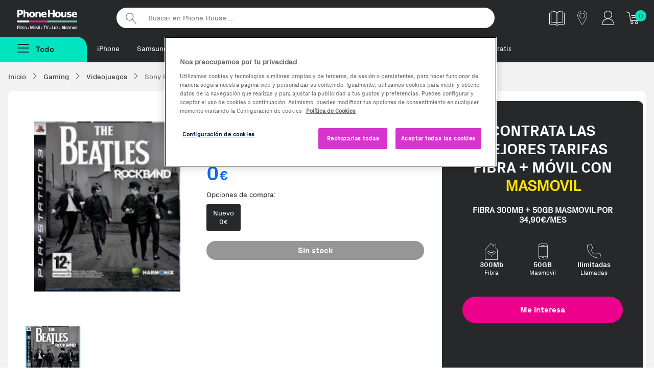

--- FILE ---
content_type: text/html; charset=utf-8
request_url: https://www.google.com/recaptcha/api2/anchor?ar=1&k=6Lcme4ImAAAAABIcAn7SKK65H2suSUjt_0hIKcUv&co=aHR0cHM6Ly93d3cucGhvbmVob3VzZS5lczo0NDM.&hl=en&v=PoyoqOPhxBO7pBk68S4YbpHZ&size=normal&anchor-ms=20000&execute-ms=30000&cb=4fpdbqqe6zjn
body_size: 49604
content:
<!DOCTYPE HTML><html dir="ltr" lang="en"><head><meta http-equiv="Content-Type" content="text/html; charset=UTF-8">
<meta http-equiv="X-UA-Compatible" content="IE=edge">
<title>reCAPTCHA</title>
<style type="text/css">
/* cyrillic-ext */
@font-face {
  font-family: 'Roboto';
  font-style: normal;
  font-weight: 400;
  font-stretch: 100%;
  src: url(//fonts.gstatic.com/s/roboto/v48/KFO7CnqEu92Fr1ME7kSn66aGLdTylUAMa3GUBHMdazTgWw.woff2) format('woff2');
  unicode-range: U+0460-052F, U+1C80-1C8A, U+20B4, U+2DE0-2DFF, U+A640-A69F, U+FE2E-FE2F;
}
/* cyrillic */
@font-face {
  font-family: 'Roboto';
  font-style: normal;
  font-weight: 400;
  font-stretch: 100%;
  src: url(//fonts.gstatic.com/s/roboto/v48/KFO7CnqEu92Fr1ME7kSn66aGLdTylUAMa3iUBHMdazTgWw.woff2) format('woff2');
  unicode-range: U+0301, U+0400-045F, U+0490-0491, U+04B0-04B1, U+2116;
}
/* greek-ext */
@font-face {
  font-family: 'Roboto';
  font-style: normal;
  font-weight: 400;
  font-stretch: 100%;
  src: url(//fonts.gstatic.com/s/roboto/v48/KFO7CnqEu92Fr1ME7kSn66aGLdTylUAMa3CUBHMdazTgWw.woff2) format('woff2');
  unicode-range: U+1F00-1FFF;
}
/* greek */
@font-face {
  font-family: 'Roboto';
  font-style: normal;
  font-weight: 400;
  font-stretch: 100%;
  src: url(//fonts.gstatic.com/s/roboto/v48/KFO7CnqEu92Fr1ME7kSn66aGLdTylUAMa3-UBHMdazTgWw.woff2) format('woff2');
  unicode-range: U+0370-0377, U+037A-037F, U+0384-038A, U+038C, U+038E-03A1, U+03A3-03FF;
}
/* math */
@font-face {
  font-family: 'Roboto';
  font-style: normal;
  font-weight: 400;
  font-stretch: 100%;
  src: url(//fonts.gstatic.com/s/roboto/v48/KFO7CnqEu92Fr1ME7kSn66aGLdTylUAMawCUBHMdazTgWw.woff2) format('woff2');
  unicode-range: U+0302-0303, U+0305, U+0307-0308, U+0310, U+0312, U+0315, U+031A, U+0326-0327, U+032C, U+032F-0330, U+0332-0333, U+0338, U+033A, U+0346, U+034D, U+0391-03A1, U+03A3-03A9, U+03B1-03C9, U+03D1, U+03D5-03D6, U+03F0-03F1, U+03F4-03F5, U+2016-2017, U+2034-2038, U+203C, U+2040, U+2043, U+2047, U+2050, U+2057, U+205F, U+2070-2071, U+2074-208E, U+2090-209C, U+20D0-20DC, U+20E1, U+20E5-20EF, U+2100-2112, U+2114-2115, U+2117-2121, U+2123-214F, U+2190, U+2192, U+2194-21AE, U+21B0-21E5, U+21F1-21F2, U+21F4-2211, U+2213-2214, U+2216-22FF, U+2308-230B, U+2310, U+2319, U+231C-2321, U+2336-237A, U+237C, U+2395, U+239B-23B7, U+23D0, U+23DC-23E1, U+2474-2475, U+25AF, U+25B3, U+25B7, U+25BD, U+25C1, U+25CA, U+25CC, U+25FB, U+266D-266F, U+27C0-27FF, U+2900-2AFF, U+2B0E-2B11, U+2B30-2B4C, U+2BFE, U+3030, U+FF5B, U+FF5D, U+1D400-1D7FF, U+1EE00-1EEFF;
}
/* symbols */
@font-face {
  font-family: 'Roboto';
  font-style: normal;
  font-weight: 400;
  font-stretch: 100%;
  src: url(//fonts.gstatic.com/s/roboto/v48/KFO7CnqEu92Fr1ME7kSn66aGLdTylUAMaxKUBHMdazTgWw.woff2) format('woff2');
  unicode-range: U+0001-000C, U+000E-001F, U+007F-009F, U+20DD-20E0, U+20E2-20E4, U+2150-218F, U+2190, U+2192, U+2194-2199, U+21AF, U+21E6-21F0, U+21F3, U+2218-2219, U+2299, U+22C4-22C6, U+2300-243F, U+2440-244A, U+2460-24FF, U+25A0-27BF, U+2800-28FF, U+2921-2922, U+2981, U+29BF, U+29EB, U+2B00-2BFF, U+4DC0-4DFF, U+FFF9-FFFB, U+10140-1018E, U+10190-1019C, U+101A0, U+101D0-101FD, U+102E0-102FB, U+10E60-10E7E, U+1D2C0-1D2D3, U+1D2E0-1D37F, U+1F000-1F0FF, U+1F100-1F1AD, U+1F1E6-1F1FF, U+1F30D-1F30F, U+1F315, U+1F31C, U+1F31E, U+1F320-1F32C, U+1F336, U+1F378, U+1F37D, U+1F382, U+1F393-1F39F, U+1F3A7-1F3A8, U+1F3AC-1F3AF, U+1F3C2, U+1F3C4-1F3C6, U+1F3CA-1F3CE, U+1F3D4-1F3E0, U+1F3ED, U+1F3F1-1F3F3, U+1F3F5-1F3F7, U+1F408, U+1F415, U+1F41F, U+1F426, U+1F43F, U+1F441-1F442, U+1F444, U+1F446-1F449, U+1F44C-1F44E, U+1F453, U+1F46A, U+1F47D, U+1F4A3, U+1F4B0, U+1F4B3, U+1F4B9, U+1F4BB, U+1F4BF, U+1F4C8-1F4CB, U+1F4D6, U+1F4DA, U+1F4DF, U+1F4E3-1F4E6, U+1F4EA-1F4ED, U+1F4F7, U+1F4F9-1F4FB, U+1F4FD-1F4FE, U+1F503, U+1F507-1F50B, U+1F50D, U+1F512-1F513, U+1F53E-1F54A, U+1F54F-1F5FA, U+1F610, U+1F650-1F67F, U+1F687, U+1F68D, U+1F691, U+1F694, U+1F698, U+1F6AD, U+1F6B2, U+1F6B9-1F6BA, U+1F6BC, U+1F6C6-1F6CF, U+1F6D3-1F6D7, U+1F6E0-1F6EA, U+1F6F0-1F6F3, U+1F6F7-1F6FC, U+1F700-1F7FF, U+1F800-1F80B, U+1F810-1F847, U+1F850-1F859, U+1F860-1F887, U+1F890-1F8AD, U+1F8B0-1F8BB, U+1F8C0-1F8C1, U+1F900-1F90B, U+1F93B, U+1F946, U+1F984, U+1F996, U+1F9E9, U+1FA00-1FA6F, U+1FA70-1FA7C, U+1FA80-1FA89, U+1FA8F-1FAC6, U+1FACE-1FADC, U+1FADF-1FAE9, U+1FAF0-1FAF8, U+1FB00-1FBFF;
}
/* vietnamese */
@font-face {
  font-family: 'Roboto';
  font-style: normal;
  font-weight: 400;
  font-stretch: 100%;
  src: url(//fonts.gstatic.com/s/roboto/v48/KFO7CnqEu92Fr1ME7kSn66aGLdTylUAMa3OUBHMdazTgWw.woff2) format('woff2');
  unicode-range: U+0102-0103, U+0110-0111, U+0128-0129, U+0168-0169, U+01A0-01A1, U+01AF-01B0, U+0300-0301, U+0303-0304, U+0308-0309, U+0323, U+0329, U+1EA0-1EF9, U+20AB;
}
/* latin-ext */
@font-face {
  font-family: 'Roboto';
  font-style: normal;
  font-weight: 400;
  font-stretch: 100%;
  src: url(//fonts.gstatic.com/s/roboto/v48/KFO7CnqEu92Fr1ME7kSn66aGLdTylUAMa3KUBHMdazTgWw.woff2) format('woff2');
  unicode-range: U+0100-02BA, U+02BD-02C5, U+02C7-02CC, U+02CE-02D7, U+02DD-02FF, U+0304, U+0308, U+0329, U+1D00-1DBF, U+1E00-1E9F, U+1EF2-1EFF, U+2020, U+20A0-20AB, U+20AD-20C0, U+2113, U+2C60-2C7F, U+A720-A7FF;
}
/* latin */
@font-face {
  font-family: 'Roboto';
  font-style: normal;
  font-weight: 400;
  font-stretch: 100%;
  src: url(//fonts.gstatic.com/s/roboto/v48/KFO7CnqEu92Fr1ME7kSn66aGLdTylUAMa3yUBHMdazQ.woff2) format('woff2');
  unicode-range: U+0000-00FF, U+0131, U+0152-0153, U+02BB-02BC, U+02C6, U+02DA, U+02DC, U+0304, U+0308, U+0329, U+2000-206F, U+20AC, U+2122, U+2191, U+2193, U+2212, U+2215, U+FEFF, U+FFFD;
}
/* cyrillic-ext */
@font-face {
  font-family: 'Roboto';
  font-style: normal;
  font-weight: 500;
  font-stretch: 100%;
  src: url(//fonts.gstatic.com/s/roboto/v48/KFO7CnqEu92Fr1ME7kSn66aGLdTylUAMa3GUBHMdazTgWw.woff2) format('woff2');
  unicode-range: U+0460-052F, U+1C80-1C8A, U+20B4, U+2DE0-2DFF, U+A640-A69F, U+FE2E-FE2F;
}
/* cyrillic */
@font-face {
  font-family: 'Roboto';
  font-style: normal;
  font-weight: 500;
  font-stretch: 100%;
  src: url(//fonts.gstatic.com/s/roboto/v48/KFO7CnqEu92Fr1ME7kSn66aGLdTylUAMa3iUBHMdazTgWw.woff2) format('woff2');
  unicode-range: U+0301, U+0400-045F, U+0490-0491, U+04B0-04B1, U+2116;
}
/* greek-ext */
@font-face {
  font-family: 'Roboto';
  font-style: normal;
  font-weight: 500;
  font-stretch: 100%;
  src: url(//fonts.gstatic.com/s/roboto/v48/KFO7CnqEu92Fr1ME7kSn66aGLdTylUAMa3CUBHMdazTgWw.woff2) format('woff2');
  unicode-range: U+1F00-1FFF;
}
/* greek */
@font-face {
  font-family: 'Roboto';
  font-style: normal;
  font-weight: 500;
  font-stretch: 100%;
  src: url(//fonts.gstatic.com/s/roboto/v48/KFO7CnqEu92Fr1ME7kSn66aGLdTylUAMa3-UBHMdazTgWw.woff2) format('woff2');
  unicode-range: U+0370-0377, U+037A-037F, U+0384-038A, U+038C, U+038E-03A1, U+03A3-03FF;
}
/* math */
@font-face {
  font-family: 'Roboto';
  font-style: normal;
  font-weight: 500;
  font-stretch: 100%;
  src: url(//fonts.gstatic.com/s/roboto/v48/KFO7CnqEu92Fr1ME7kSn66aGLdTylUAMawCUBHMdazTgWw.woff2) format('woff2');
  unicode-range: U+0302-0303, U+0305, U+0307-0308, U+0310, U+0312, U+0315, U+031A, U+0326-0327, U+032C, U+032F-0330, U+0332-0333, U+0338, U+033A, U+0346, U+034D, U+0391-03A1, U+03A3-03A9, U+03B1-03C9, U+03D1, U+03D5-03D6, U+03F0-03F1, U+03F4-03F5, U+2016-2017, U+2034-2038, U+203C, U+2040, U+2043, U+2047, U+2050, U+2057, U+205F, U+2070-2071, U+2074-208E, U+2090-209C, U+20D0-20DC, U+20E1, U+20E5-20EF, U+2100-2112, U+2114-2115, U+2117-2121, U+2123-214F, U+2190, U+2192, U+2194-21AE, U+21B0-21E5, U+21F1-21F2, U+21F4-2211, U+2213-2214, U+2216-22FF, U+2308-230B, U+2310, U+2319, U+231C-2321, U+2336-237A, U+237C, U+2395, U+239B-23B7, U+23D0, U+23DC-23E1, U+2474-2475, U+25AF, U+25B3, U+25B7, U+25BD, U+25C1, U+25CA, U+25CC, U+25FB, U+266D-266F, U+27C0-27FF, U+2900-2AFF, U+2B0E-2B11, U+2B30-2B4C, U+2BFE, U+3030, U+FF5B, U+FF5D, U+1D400-1D7FF, U+1EE00-1EEFF;
}
/* symbols */
@font-face {
  font-family: 'Roboto';
  font-style: normal;
  font-weight: 500;
  font-stretch: 100%;
  src: url(//fonts.gstatic.com/s/roboto/v48/KFO7CnqEu92Fr1ME7kSn66aGLdTylUAMaxKUBHMdazTgWw.woff2) format('woff2');
  unicode-range: U+0001-000C, U+000E-001F, U+007F-009F, U+20DD-20E0, U+20E2-20E4, U+2150-218F, U+2190, U+2192, U+2194-2199, U+21AF, U+21E6-21F0, U+21F3, U+2218-2219, U+2299, U+22C4-22C6, U+2300-243F, U+2440-244A, U+2460-24FF, U+25A0-27BF, U+2800-28FF, U+2921-2922, U+2981, U+29BF, U+29EB, U+2B00-2BFF, U+4DC0-4DFF, U+FFF9-FFFB, U+10140-1018E, U+10190-1019C, U+101A0, U+101D0-101FD, U+102E0-102FB, U+10E60-10E7E, U+1D2C0-1D2D3, U+1D2E0-1D37F, U+1F000-1F0FF, U+1F100-1F1AD, U+1F1E6-1F1FF, U+1F30D-1F30F, U+1F315, U+1F31C, U+1F31E, U+1F320-1F32C, U+1F336, U+1F378, U+1F37D, U+1F382, U+1F393-1F39F, U+1F3A7-1F3A8, U+1F3AC-1F3AF, U+1F3C2, U+1F3C4-1F3C6, U+1F3CA-1F3CE, U+1F3D4-1F3E0, U+1F3ED, U+1F3F1-1F3F3, U+1F3F5-1F3F7, U+1F408, U+1F415, U+1F41F, U+1F426, U+1F43F, U+1F441-1F442, U+1F444, U+1F446-1F449, U+1F44C-1F44E, U+1F453, U+1F46A, U+1F47D, U+1F4A3, U+1F4B0, U+1F4B3, U+1F4B9, U+1F4BB, U+1F4BF, U+1F4C8-1F4CB, U+1F4D6, U+1F4DA, U+1F4DF, U+1F4E3-1F4E6, U+1F4EA-1F4ED, U+1F4F7, U+1F4F9-1F4FB, U+1F4FD-1F4FE, U+1F503, U+1F507-1F50B, U+1F50D, U+1F512-1F513, U+1F53E-1F54A, U+1F54F-1F5FA, U+1F610, U+1F650-1F67F, U+1F687, U+1F68D, U+1F691, U+1F694, U+1F698, U+1F6AD, U+1F6B2, U+1F6B9-1F6BA, U+1F6BC, U+1F6C6-1F6CF, U+1F6D3-1F6D7, U+1F6E0-1F6EA, U+1F6F0-1F6F3, U+1F6F7-1F6FC, U+1F700-1F7FF, U+1F800-1F80B, U+1F810-1F847, U+1F850-1F859, U+1F860-1F887, U+1F890-1F8AD, U+1F8B0-1F8BB, U+1F8C0-1F8C1, U+1F900-1F90B, U+1F93B, U+1F946, U+1F984, U+1F996, U+1F9E9, U+1FA00-1FA6F, U+1FA70-1FA7C, U+1FA80-1FA89, U+1FA8F-1FAC6, U+1FACE-1FADC, U+1FADF-1FAE9, U+1FAF0-1FAF8, U+1FB00-1FBFF;
}
/* vietnamese */
@font-face {
  font-family: 'Roboto';
  font-style: normal;
  font-weight: 500;
  font-stretch: 100%;
  src: url(//fonts.gstatic.com/s/roboto/v48/KFO7CnqEu92Fr1ME7kSn66aGLdTylUAMa3OUBHMdazTgWw.woff2) format('woff2');
  unicode-range: U+0102-0103, U+0110-0111, U+0128-0129, U+0168-0169, U+01A0-01A1, U+01AF-01B0, U+0300-0301, U+0303-0304, U+0308-0309, U+0323, U+0329, U+1EA0-1EF9, U+20AB;
}
/* latin-ext */
@font-face {
  font-family: 'Roboto';
  font-style: normal;
  font-weight: 500;
  font-stretch: 100%;
  src: url(//fonts.gstatic.com/s/roboto/v48/KFO7CnqEu92Fr1ME7kSn66aGLdTylUAMa3KUBHMdazTgWw.woff2) format('woff2');
  unicode-range: U+0100-02BA, U+02BD-02C5, U+02C7-02CC, U+02CE-02D7, U+02DD-02FF, U+0304, U+0308, U+0329, U+1D00-1DBF, U+1E00-1E9F, U+1EF2-1EFF, U+2020, U+20A0-20AB, U+20AD-20C0, U+2113, U+2C60-2C7F, U+A720-A7FF;
}
/* latin */
@font-face {
  font-family: 'Roboto';
  font-style: normal;
  font-weight: 500;
  font-stretch: 100%;
  src: url(//fonts.gstatic.com/s/roboto/v48/KFO7CnqEu92Fr1ME7kSn66aGLdTylUAMa3yUBHMdazQ.woff2) format('woff2');
  unicode-range: U+0000-00FF, U+0131, U+0152-0153, U+02BB-02BC, U+02C6, U+02DA, U+02DC, U+0304, U+0308, U+0329, U+2000-206F, U+20AC, U+2122, U+2191, U+2193, U+2212, U+2215, U+FEFF, U+FFFD;
}
/* cyrillic-ext */
@font-face {
  font-family: 'Roboto';
  font-style: normal;
  font-weight: 900;
  font-stretch: 100%;
  src: url(//fonts.gstatic.com/s/roboto/v48/KFO7CnqEu92Fr1ME7kSn66aGLdTylUAMa3GUBHMdazTgWw.woff2) format('woff2');
  unicode-range: U+0460-052F, U+1C80-1C8A, U+20B4, U+2DE0-2DFF, U+A640-A69F, U+FE2E-FE2F;
}
/* cyrillic */
@font-face {
  font-family: 'Roboto';
  font-style: normal;
  font-weight: 900;
  font-stretch: 100%;
  src: url(//fonts.gstatic.com/s/roboto/v48/KFO7CnqEu92Fr1ME7kSn66aGLdTylUAMa3iUBHMdazTgWw.woff2) format('woff2');
  unicode-range: U+0301, U+0400-045F, U+0490-0491, U+04B0-04B1, U+2116;
}
/* greek-ext */
@font-face {
  font-family: 'Roboto';
  font-style: normal;
  font-weight: 900;
  font-stretch: 100%;
  src: url(//fonts.gstatic.com/s/roboto/v48/KFO7CnqEu92Fr1ME7kSn66aGLdTylUAMa3CUBHMdazTgWw.woff2) format('woff2');
  unicode-range: U+1F00-1FFF;
}
/* greek */
@font-face {
  font-family: 'Roboto';
  font-style: normal;
  font-weight: 900;
  font-stretch: 100%;
  src: url(//fonts.gstatic.com/s/roboto/v48/KFO7CnqEu92Fr1ME7kSn66aGLdTylUAMa3-UBHMdazTgWw.woff2) format('woff2');
  unicode-range: U+0370-0377, U+037A-037F, U+0384-038A, U+038C, U+038E-03A1, U+03A3-03FF;
}
/* math */
@font-face {
  font-family: 'Roboto';
  font-style: normal;
  font-weight: 900;
  font-stretch: 100%;
  src: url(//fonts.gstatic.com/s/roboto/v48/KFO7CnqEu92Fr1ME7kSn66aGLdTylUAMawCUBHMdazTgWw.woff2) format('woff2');
  unicode-range: U+0302-0303, U+0305, U+0307-0308, U+0310, U+0312, U+0315, U+031A, U+0326-0327, U+032C, U+032F-0330, U+0332-0333, U+0338, U+033A, U+0346, U+034D, U+0391-03A1, U+03A3-03A9, U+03B1-03C9, U+03D1, U+03D5-03D6, U+03F0-03F1, U+03F4-03F5, U+2016-2017, U+2034-2038, U+203C, U+2040, U+2043, U+2047, U+2050, U+2057, U+205F, U+2070-2071, U+2074-208E, U+2090-209C, U+20D0-20DC, U+20E1, U+20E5-20EF, U+2100-2112, U+2114-2115, U+2117-2121, U+2123-214F, U+2190, U+2192, U+2194-21AE, U+21B0-21E5, U+21F1-21F2, U+21F4-2211, U+2213-2214, U+2216-22FF, U+2308-230B, U+2310, U+2319, U+231C-2321, U+2336-237A, U+237C, U+2395, U+239B-23B7, U+23D0, U+23DC-23E1, U+2474-2475, U+25AF, U+25B3, U+25B7, U+25BD, U+25C1, U+25CA, U+25CC, U+25FB, U+266D-266F, U+27C0-27FF, U+2900-2AFF, U+2B0E-2B11, U+2B30-2B4C, U+2BFE, U+3030, U+FF5B, U+FF5D, U+1D400-1D7FF, U+1EE00-1EEFF;
}
/* symbols */
@font-face {
  font-family: 'Roboto';
  font-style: normal;
  font-weight: 900;
  font-stretch: 100%;
  src: url(//fonts.gstatic.com/s/roboto/v48/KFO7CnqEu92Fr1ME7kSn66aGLdTylUAMaxKUBHMdazTgWw.woff2) format('woff2');
  unicode-range: U+0001-000C, U+000E-001F, U+007F-009F, U+20DD-20E0, U+20E2-20E4, U+2150-218F, U+2190, U+2192, U+2194-2199, U+21AF, U+21E6-21F0, U+21F3, U+2218-2219, U+2299, U+22C4-22C6, U+2300-243F, U+2440-244A, U+2460-24FF, U+25A0-27BF, U+2800-28FF, U+2921-2922, U+2981, U+29BF, U+29EB, U+2B00-2BFF, U+4DC0-4DFF, U+FFF9-FFFB, U+10140-1018E, U+10190-1019C, U+101A0, U+101D0-101FD, U+102E0-102FB, U+10E60-10E7E, U+1D2C0-1D2D3, U+1D2E0-1D37F, U+1F000-1F0FF, U+1F100-1F1AD, U+1F1E6-1F1FF, U+1F30D-1F30F, U+1F315, U+1F31C, U+1F31E, U+1F320-1F32C, U+1F336, U+1F378, U+1F37D, U+1F382, U+1F393-1F39F, U+1F3A7-1F3A8, U+1F3AC-1F3AF, U+1F3C2, U+1F3C4-1F3C6, U+1F3CA-1F3CE, U+1F3D4-1F3E0, U+1F3ED, U+1F3F1-1F3F3, U+1F3F5-1F3F7, U+1F408, U+1F415, U+1F41F, U+1F426, U+1F43F, U+1F441-1F442, U+1F444, U+1F446-1F449, U+1F44C-1F44E, U+1F453, U+1F46A, U+1F47D, U+1F4A3, U+1F4B0, U+1F4B3, U+1F4B9, U+1F4BB, U+1F4BF, U+1F4C8-1F4CB, U+1F4D6, U+1F4DA, U+1F4DF, U+1F4E3-1F4E6, U+1F4EA-1F4ED, U+1F4F7, U+1F4F9-1F4FB, U+1F4FD-1F4FE, U+1F503, U+1F507-1F50B, U+1F50D, U+1F512-1F513, U+1F53E-1F54A, U+1F54F-1F5FA, U+1F610, U+1F650-1F67F, U+1F687, U+1F68D, U+1F691, U+1F694, U+1F698, U+1F6AD, U+1F6B2, U+1F6B9-1F6BA, U+1F6BC, U+1F6C6-1F6CF, U+1F6D3-1F6D7, U+1F6E0-1F6EA, U+1F6F0-1F6F3, U+1F6F7-1F6FC, U+1F700-1F7FF, U+1F800-1F80B, U+1F810-1F847, U+1F850-1F859, U+1F860-1F887, U+1F890-1F8AD, U+1F8B0-1F8BB, U+1F8C0-1F8C1, U+1F900-1F90B, U+1F93B, U+1F946, U+1F984, U+1F996, U+1F9E9, U+1FA00-1FA6F, U+1FA70-1FA7C, U+1FA80-1FA89, U+1FA8F-1FAC6, U+1FACE-1FADC, U+1FADF-1FAE9, U+1FAF0-1FAF8, U+1FB00-1FBFF;
}
/* vietnamese */
@font-face {
  font-family: 'Roboto';
  font-style: normal;
  font-weight: 900;
  font-stretch: 100%;
  src: url(//fonts.gstatic.com/s/roboto/v48/KFO7CnqEu92Fr1ME7kSn66aGLdTylUAMa3OUBHMdazTgWw.woff2) format('woff2');
  unicode-range: U+0102-0103, U+0110-0111, U+0128-0129, U+0168-0169, U+01A0-01A1, U+01AF-01B0, U+0300-0301, U+0303-0304, U+0308-0309, U+0323, U+0329, U+1EA0-1EF9, U+20AB;
}
/* latin-ext */
@font-face {
  font-family: 'Roboto';
  font-style: normal;
  font-weight: 900;
  font-stretch: 100%;
  src: url(//fonts.gstatic.com/s/roboto/v48/KFO7CnqEu92Fr1ME7kSn66aGLdTylUAMa3KUBHMdazTgWw.woff2) format('woff2');
  unicode-range: U+0100-02BA, U+02BD-02C5, U+02C7-02CC, U+02CE-02D7, U+02DD-02FF, U+0304, U+0308, U+0329, U+1D00-1DBF, U+1E00-1E9F, U+1EF2-1EFF, U+2020, U+20A0-20AB, U+20AD-20C0, U+2113, U+2C60-2C7F, U+A720-A7FF;
}
/* latin */
@font-face {
  font-family: 'Roboto';
  font-style: normal;
  font-weight: 900;
  font-stretch: 100%;
  src: url(//fonts.gstatic.com/s/roboto/v48/KFO7CnqEu92Fr1ME7kSn66aGLdTylUAMa3yUBHMdazQ.woff2) format('woff2');
  unicode-range: U+0000-00FF, U+0131, U+0152-0153, U+02BB-02BC, U+02C6, U+02DA, U+02DC, U+0304, U+0308, U+0329, U+2000-206F, U+20AC, U+2122, U+2191, U+2193, U+2212, U+2215, U+FEFF, U+FFFD;
}

</style>
<link rel="stylesheet" type="text/css" href="https://www.gstatic.com/recaptcha/releases/PoyoqOPhxBO7pBk68S4YbpHZ/styles__ltr.css">
<script nonce="1ONs7wL09G9hFbvRpObn6A" type="text/javascript">window['__recaptcha_api'] = 'https://www.google.com/recaptcha/api2/';</script>
<script type="text/javascript" src="https://www.gstatic.com/recaptcha/releases/PoyoqOPhxBO7pBk68S4YbpHZ/recaptcha__en.js" nonce="1ONs7wL09G9hFbvRpObn6A">
      
    </script></head>
<body><div id="rc-anchor-alert" class="rc-anchor-alert"></div>
<input type="hidden" id="recaptcha-token" value="[base64]">
<script type="text/javascript" nonce="1ONs7wL09G9hFbvRpObn6A">
      recaptcha.anchor.Main.init("[\x22ainput\x22,[\x22bgdata\x22,\x22\x22,\[base64]/[base64]/[base64]/[base64]/cjw8ejpyPj4+eil9Y2F0Y2gobCl7dGhyb3cgbDt9fSxIPWZ1bmN0aW9uKHcsdCx6KXtpZih3PT0xOTR8fHc9PTIwOCl0LnZbd10/dC52W3ddLmNvbmNhdCh6KTp0LnZbd109b2Yoeix0KTtlbHNle2lmKHQuYkImJnchPTMxNylyZXR1cm47dz09NjZ8fHc9PTEyMnx8dz09NDcwfHx3PT00NHx8dz09NDE2fHx3PT0zOTd8fHc9PTQyMXx8dz09Njh8fHc9PTcwfHx3PT0xODQ/[base64]/[base64]/[base64]/bmV3IGRbVl0oSlswXSk6cD09Mj9uZXcgZFtWXShKWzBdLEpbMV0pOnA9PTM/bmV3IGRbVl0oSlswXSxKWzFdLEpbMl0pOnA9PTQ/[base64]/[base64]/[base64]/[base64]\x22,\[base64]\x22,\x22wq8iWcKIP3oJw4nCiF/DsMO7wo52KsOcwqbCkmkCw7l4TsOxPCbCgFXDoXUVZSTCpMOAw7PDqxQca0Q6IcKHwoArwqtMw7DDuHU7FAHCkhHDj8KAWyLDpcOHwqYkw7I1wpY+wqVSQMKVSnxDfMOGwoDCrWQ/w5vDsMOmwoRubcKZGMOjw5oBwqnCtBXCkcKKw43Cn8OQwq1Rw4HDp8KBVQdew7TCgcKDw5gKQcOMRwINw5opSlDDkMOCw6ldQsOqRR1Pw7fCmWN8cFNqGMOdwrfDhUVOw5svY8K9BcOBwo3DjU7CnDDClMOefsO1QBDCk8Kqwr3CmVkSwoJrw4EBJsKlwqEgWi/CqVYscy1SQMKPwrvCtSlnQkQfwqLCgcKQXcOewrrDvXHDplbCtMOEwrMAWTt+w604GsKbMcOCw57DjFgqccKUwp1XYcOXwpXDvh/DlFnCm1QgScOuw4MLwqlHwrJYWkfCusOVRmchH8KlTG4nwqATGlbCtcKywr8UacOTwpAHwoXDmcK4w6UNw6PCpwfCm8OrwrMLw5zDisKcwql4wqEvUsKQIcKXGRRLwrPDjsOZw6TDo1zDnAAhwrDDvHk0C8OKHk4/w7sfwpF1EwzDqk5gw7JSwofCisKNwpbCuU12M8KNw5vCvMKMMMOKLcO5w4gGwqbCrMO5TcOVbcOKUMKGfg/CtQlEw4jDhsKyw7bDuwDCncOww5x/EnzDqllvw69fTEfCiQTDp8OmVFVYS8KHD8KEwo/DqmZ/w6zCkgrDvBzDiMOpwoMyf1bCj8KqYhhzwrQ3wpkaw63ClcK/RBpuwp/CmsKsw74XX2LDksORw7rChUhOw4vDkcK+HyBxdcOYFsOxw4nDtRnDlsOcwqzCk8ODFsO5RcKlAMOGw5fCt0XDqEZEwpvCoX5ULQJawqAoZFc5wqTCtUjDqcKsBcOBa8OcfsONwrXCncKsTsOvwqjCh8OoeMOhw5TDjsKbLQrDtTXDrV/Dowp2SAsEwobDlRfCpMOHw6jCi8O1wqBdJMKTwrtaEShRwo1dw4RewrLDmUQewq/CrwkBOsOpwo7CosKWRUzChMO0BMOaDMKdJgkoUX3CssK4asKCwppTw5XClB0AwoIjw43Ck8KRS31GTAsawrPDlwXCp23Cjm/[base64]/DjgMDIcOdNcKhw5vDqcKkwqTDuMKMwqkpV8OEwpTChsK5QcKRw4wcRsK8w5bCt8OeScKaSjnCoSvDvsOZw6B4VmgCXcK0w7/ClcKXwqhjw7RYw7U0wrV0woYgw7dhMMKOJWATwoDCqsOgwozCi8K1bC8Dw47Cv8KOw7NEaRzCp8OrwoQTbcKXXQF8AsKiIAszw5tNGcOcNABqLMKrwqtSL8K4aRPCrGs7w6J8wqzDssO/w47CmmrCsMKUYcKwwr3CisK/ayrDr8Kewo3ClB3CgHQuw4zDriMtw4NuT27CkcOdwrnDulXCk0XCr8KWwo9vw6AUw444wqwOw43DmSxpFcOpUsKyw6nDuDwsw4Z3wpx4JsOrwrvDjW/Cu8ODCsOmQMKCwp3DsUzDrxBiwo3CmsORw7k4wqRowqnCkcOScTDDkUpMFHvCtCjCpTjCuyxROx/CsMKFDxN6wqnCsU3DuMO0X8KfCWVbRcOBAcK2wozCoTXCpcKzC8Otw5/Cn8KQw7VoN0HCiMKLw7pKwoPDpcO6DsKjVcKYwovDssOYwrJrfMO+YsOGdsOuwrE9w4NSVUU/fT/CjsK/I1vDu8Ouw7xmw6jDmMOUaWDDgHlzwqXCji4HPFIvKcK/XMK5e25lw6PDqWoTw5nCgS1rKcKTalfClMOqwo57wrFUwogYw4jClsKcwrjDmE7CmhBaw7ByEMOeTW7Du8OGMsOsPlHDqS8nw57Cn0rChsO7w4nCgFNtCSDCh8KGw7hrSsKtwoFpwpfDkhfDuCwhw683w5kOwoLDjCZYw6gmCMKiVil/fiTDsMOkYi7ChMOxwpJ8wqNLw5/Ck8Ovw5A7e8O9w7EiUhPDp8Kew4MfwqEfXcOgwp97LcKJwqLCrkjDpFfChsOFwqZ1f1oKw6hUTsKSUVM7wr0rFsKAwqjCrE50G8K4acKMaMKrRcO8GD7DsHHDr8KVVsKIIGFyw7BTLgfDo8KCwo0cecKwCcKJw4nDkA3CgRHDnDluI8KyAcKjwpLDgW/CnwlLewrDnzQDw411w7V/w5TCpkbDisOjBBrDrsO9woRqOcK/wofDlGbChMKQwpM2w6Z1ccKbCsKCFMKsY8KaPsOxXFnCnHDCr8ODw6bDqSbCoxEvw6YiEWTDgcKEw5zDmsKvTWXDjjvDgsKAw5vDr1pBYMKfwqV8w5/DmQ/DiMKFwosFwpkJWV/DrSsaWRPDvsOfeMKnEsKUwoPCsAMEasK1woB2w4zDoCxmeMKmwqlnwo/CgMKMw7F8w5oTYhcVw6QgGSTCisKLwqI4w4LDohoGwrQgTCQXZ1fCv1tSwrnDucOMWcKHPsK5UQTCosKbw4zDrcKmw5FNwoVCJz3Cuj7Drgh/wojDt0AlKHLDklxgDhoxw5TCjcK7w4Rfw6vCocOLIcO1HsKRAMKGAk1Xw5nChhDCsirDkCLCg2vCocK9AMOMcVs/JWFyKsO8w6dRw5Zoc8KrwqPDqkJ8AB0uw5bClVklJzTCsQQiwrbCpTc6EcKeT8KXwpHDomJywpg8w6PCt8KGwqnChzE2wrt1w6Q8w4TDh0YBw6cDBntKwrUyE8OPw6XDqkcIw74/JMO4w5HCqcOuwqvClUp4U3QFSw/DmsK1VQHDmCdhV8OyLcOowrESw6fCicOEW34/d8OEJsKXGcK0w7VLwoLDpsO6Y8KxdMOkw79UcgJvw7M4wrFMQRlRQ3TClsKTNBPCi8Kdw47Cux7DvsO4wqnDsEZKCVgOwpbDu8KrMjorw4Vnb34EH0DDoxMswovCn8O/EEQxfG0Pw4DCng7CmkPDk8KQw4nDjgtKw4cxw5MaLcOOw7zDnXN/w6UYAGtOwocxMcOFDz3DjDQxw5E1w5zCnAl/[base64]/DjVfCiDFww5jDvGJwCx46XFc9woQ8LkoICF/[base64]/CucKJw7vCqjzCpMKFXcO9wqjDlsKvw7HCh8Kww7TChG5FLkQ6CcOIby7CuXTCukcicHUTccKNw7fDvsK6JMKww5B1J8KYHMKvwpglwokTQMKrw4ESwqLCn0cKfXMcwpLCqHHDv8KiKFzCuMKIwpERwo7CtS/DsB8zw6oqH8ORwpAwwpMeBDDCicKjw5EHwrjDlAHCh2w2MkHDq8K3IRdxwqUOwrYpShjDrk7CucKXw45/w7HDmVEVw5MEwrpFNkHCicKlwqQmwoxLwpELw4ESw4pwwo5HXBllw5zCvBPDiMOewoPDgkd9QMO3w6vCmMKZH1FLCyrCgsOAVyXCpcOdVMOcwpTCvjdADcKbwpIHDMK7woVXE8OXEsK2XG1TwpLDj8OhwqDCjFMpwr9IwoTCkH/DnMKQfldJw65Qw79mADDDocOhRRfCkB8wwrZkw5whbMOPSjAzw4rDtcKyK8K8w4hDw5ZCXDQAICvDh1tuJsK5YynDusOWbMKRdUgXCcO4SsKZw5/DpGLChsK2wp4TwpUZeRUCwrHCkAltTMOwwrA+wq/CjMKZDmguw4XDs2xTwprDkyNcJ13CtlnDvMODVGtUw7bDmsOSw7gwwqTCqnnDm0jCj3DCoyF2HCDCscKGw4lNJ8KdHihsw5MtwqwVw73CpFISDMOGwpbDm8KSwpjCu8KwFsK2aMKaO8OxR8KYNMK/w4vClcOXbMKrcU5uw43CisKwGMKuT8OoZSTDiD/[base64]/fTUBw6w3cMKJwp/ChMOWwppJRcK6GEYRwovCpw9EaMKXwoHCn3EIYDREw5/[base64]/Cvgh/NcKZw5s4w5R0ScK6OTIUwpDCsyNsfSxFw4XDlMK/[base64]/DicK2wooEwoh3w5ZaY8OGwrd1wp/DssKBw7lUw57Ck8Kic8OfX8OiKMOqGSsDwpEEw51bMsOFwpgwUljCncKRJ8ONf0zChcOKwqrDpBjCoMK4w4Abw4skwrAowofClQowPMKrV0t5JsKQw5B6EzJUwofDgT/CuiRDw5bCgEvCt3zCtkMfw54xwrjCuUleLyTDtknChsKrw59Hw7x2QsKnwpfDgiLCpsKOwrFJw4jCkMK6w4DCsn3DqcKjw4lHUMO6dXDDscOVw6okSV1Xwpscb8O7w53ClWDCsMKPwoLCvhXDp8KmLk/CsjPDoWLDqB8oJMOKf8KxOMOXYcOGw6M3RMKUbxJCw5sOYMKbwp7Du0pfQH0ifHNmwpfDtsKVw59tKsO1AkwcTRojZMOoGQhaIBEeVjALw5coecO8wrRywrvCmcKIwoFnZSYUHcKow4Y/wo7Dq8OvX8OaS8O/w43CrMK4JhIsw4HCosOIC8KEbMK4wpXCp8OfwoBNaW0iUsOiQDNeFV4xw4/CqsKwemlCTDlrecKgwp5sw5Nlw74Swqgiw7HCnUUxF8Olw74eVsOdwozDnRAfw4PDjVDCl8KLbFjCnMOUS3Iww4Rvw7VSw45Yf8KZbMO/[base64]/CvCvDjcKNwqdefMOQBntBw5tIwpXCj8KTw7pqH0Y7w5fDmMKsG8KTworDmcO+w4ppwpIqbgNfBFzDiMO/KDvDpMOzwqbDm1fCqU7Du8K3AcKPwpJQwoXCsCtFNywgw4rCgTHDuMKrw6bCn0I2wpIFw5dISsOXwo3DlMO6CcKnwo9Qw4l8w4IhR1Z2PhfCiErDj1bCtMOZIMK+WnQkw514FsOIcg0Ew5nDhcKeWkrCqsKVBUVFUsKAe8KCOgvDjl0Ow6IwFS/[base64]/CncKww6INw5Fsw7pxwr7DlcOzVMO4CcOZw78QwrAfAMK/CUUuw4nCkDYfw7/DtQscwr/Dql/[base64]/CtcKyA3U9VMOTw44Ow7rCg8OUw6XDlnnDicKiwrrCkMKPwokGRcKAJy/DscKCUMKXaMOYw5zDvCRLwqhywrshUMOeKwzDjMKzw4DCsHPDucO5w4/[base64]/dsO/w4gVCHvCgxjCghFMPCNhbyhRJl0two0qw6IWwo/[base64]/DjQJ1cjpVLl7DjgxMCcOUZRbDl8OnwpFYSQdXwp4cwoo/[base64]/[base64]/DmcKQwrXCgWXDgCPDtgPDisOadsOKZcOgVsObwq/[base64]/[base64]/Ch8OfXQvDlcObTsOqGcOfWkvCgMKywoXCtjBvUCfCl8OOAcORwo4nHzvDhF4lwr3Dmi/CsFHDq8OUUsKKVQHDkBPCtTvDs8Otw7DCqsOhwrzDogsnwqzDlcOGOcOYw7ZEAcKwfMKow4BFA8KVwrxBeMKDw6rCmDYNeBrChMOAVR9sw4Vsw4XDl8KfOsKIwrhBw4/CnsOeCFw+CsKbA8OXwoXCr0fCpcKLw7DCusOHOsOYwoTDrMKQFg/CjcKyDcOBwqdbDh5cNcOCwo5ZJ8OvwovDpy3DjsONRwvDlWvDq8KRC8Kfw4XDocKtw40vw4oDwrIHw5wTwrvDoFlSw6jDtcObckBnw4cuwpphw40ow5UQBsKlwqDCng5cPsKtD8OTw5PDr8KuPknCiQ/[base64]/DiAXCpD7DikXDsRrCnsOSw7zDvcKgw6wLwobDqFLDlcKeHQJXw5sBwpPDsMOMwo3CgcOQwql8wp3DlsKPJ1bCm0/Cn09eM8O7XcOEN0lUEFHDvnE3w7czwofDq2oBwpN1w78/[base64]/ChcO8YsO2EMOqWhHDisO3wo7DncOowpnDoMK9FAfCsmxiwpV3NcKZC8K5QivCuHcVcz9XwrrCh21dCThrI8KlC8K8w7sbwoBsPcKcAGrCjFzDkMKQElTDlDg6RMK/w4HDsFTCoMKLwrl4BQ3DlcO3wpjDsAMjwqPCpQPDrsO+wozDqy7DtHrCgcKCw68vXMKQOMKPw7M8YlDCmlIRZMOqwqwMwqTDiVvDnkDDp8OawprDlU/CisKmw4HDrcKvVnZXK8K1wpfCrMOZe0fDmVHCm8KvRj7Cm8O7VsO4wp/[base64]/w4kAAMKUwrkFwpDDggJUfBltwpsmw5jDuMKiwrLCsmxwwpp7w5/DqmHCusOYwpA8TcOBNR7CtXcFWHDDosOVGcKsw4t6X2jCiwgXVsOFw7jCg8KGw7vCosKWwqLCs8O1BRLCpMK9UsKQwrDCkz4YHsKBw7nCssK/wrvCkG7CpcOJTwd+ZsOmFcKEdgJUf8OoKFHDkMKjMjdAw74BchZgwp3CpsKVw5vDhsO6HDl/wqJSwr4iw5vDnnEwwp4BworCncObW8O0w5jCmXDCocKHBwcwVsKBw77Cl1onOn3DvEfCrhZmwrLCh8K9aEjCoT0WVcKpw73CrXDCgMKBwpVtw7x2ClQGHVJow47CucK1wrphJELDrkLDicK1w6TCjCvCrcOsfnzDocKpZsKzW8Orw7/Du1HCvsOKwp3Cny7CmMOzwoPDnsKEw7xVw5R0f8KoEDrCpMOFwq/CiGzCksOsw4nDmQczEMOgw57DkyTDrVDClsK1K2/DlAPCtsO5W3TChHwAX8KEwqTDlBUvXibCgcKvw4Y9fllrwoTDv13Donl/EHlEw5XDuCVgHXh5aiLChXJlw5/DvAvClx3DncKewrrCnVAWwr8TTsOtw47CoMKUwqvDiRgQw5EGwozDj8OHEzMcwoLDscKvw53CuSnCpMOgC0lVwpp7Si8Vw77DgRYsw5lZw5cdQcK7aHgIwrZNCcOdw7cHN8KhwpDDp8O/woEaw4HCr8OkRcKewonDmsO3PsOqbsKew5wwwrvCnzlXP0jCkyohMDbDscKdwr3DtMOSwqLCnsOvwojCh2Jkw6XDr8Kaw77DrXsWcMODRhZVVSvDpW/DiAPCjMKbbsOXXQQoV8OJw6ZBd8KBcMK0wp4KRsKTwpDCssO6wq5kGy06WiIzwo7Dkw0eQ8OcfFXDucOrSU7ClgrCm8O0w6J7w7fDlcOFw7opX8K/w40xwrjCgGLCj8O7woQKZ8OAeA/DpcOTVi1awqBXaWLDjcKLw5rDucO+wowqV8KIPCcrw4hLwpZsw4HDkEwBK8OYw7TDssO9w4DCucK2wpfDjScXwr/CkcO5w5p2L8KjwqEiw7TCt0TCscKEwqDCkmcvw51LwojCli7CjMO/wq4/JsKhw6DDgsOoKCPCiT4cwoTCtl4AfcO+wrxFX0PDicK3YEzCjMOobsK7H8OlHMKQAynCksK6wp3DjMK8w4TCpnNYw6I/[base64]/DpsKBccKIw67Dh8Orwr/Dn8O/wqQLwrkXKgwmVcOYwp3DkzNrw4/DhsKDT8Kjw6TDvMOTworCqMOFw6DCtcKFworDlErDs2PCqsKywpJKfcOUwqYGGEDDvzBbJj/DssOheMK0RsKUw6TDmSkZWsKfIjXDn8K2GMKjwo1fwr94wrdXL8KAwppzUcOcdC1jw64Ow7PDjmLDoFk7cn/Cq3jDmQthw5BKwqnCpXA5w4nDpcKDw744N2PCunPDpsOgK3/Dk8O/wqwbGcOrwrDDuxMww5gpwr/[base64]/Cq8OBwrtnwqNUwqoqwqnCpRvDjsOIKTrDnysFJA7ClMOFw5XDmcOFN2tAw7LDlMOfwoU6w5Exw4Z1EBnDmBbDq8KwwrjClcKtw5wiwqvChR7ColMZw6PCvcKYdGFJw7Ylw4XCk0swcMO/c8OmbsODVMO1wrDDi3zDpcOPw6LDsXMwG8K7YMORRW3DmCVoecK3bMOmwpPDtlI+BAfDocK7wo7Dl8KOw5hNFzzDmFbCmU8EYgptwp4LRMKsw6/CrMKhwp7DhsKRwofDq8KgaMKyw7xPccKQBD9FQW3CncOYw7gpwoYHwooWYMOgw5PDrAxGwoMSZHtnwqVOwqJsA8KHc8Ogw7rCi8OAw7V2w5rCg8ORwojDm8OxdxrDoyvDgxYEUDgmBEfCs8OAfsKBdMK1DcOiKMO0XMOwNsONw4/DtDkDcMOORE8Ow5bCoznCvcKqw63CmjXCuAwFw6diwq7CvmhZw4LCmMKdw6rDtE/DmCnDkizCt1w5w5TCnFUaP8KGcQjDp8KxKsK/w7fCjBQWasKjPljCmGTCpRcZw45ow6rCqCXDnFbDvlfCghBOT8OvDcKaIMOgeErDjsO0wpVuw5bDjMOFwrTCm8Oww5HCpMOlwrTDmMOTw6UQPw9DYEvCjMKoRHtawosRw5oMwqDDggjCjMK7fyHCgSPDnlXCiH12SjDDlwtzUzACw4Qmw5khdQHDisOGw4/DqsOPPhBaw45xJsKMw5sWw510Q8K/w5TCphIiwpNFwpXCoSA2w59ZwovDgwjDp23DqcObw4vCnsK1E8KqwqHDj2l5wpIcwq06wptnUcKGw7gRDmZKJT/DuV/DrsOTw4bCrj/DrsOMAybDl8Oiw7zCrsOzwoHDocK3w7JiwoRQwrAUUSYJwoIuwoIIwo/DnQHDsH5QDztqwpbDvC1rwqzDjsK7w5DDpy0zMcK1w6EQw6jChMOWQsOfcCrCmzvCtkDCmCYPw7JIwrnDuBhgYMOPVcO7bcOfw45FI2xrMBjCscOBYWAzwqHCskDDvD/Cu8ONT8OBw5kBwr0awqQLw5/[base64]/woNVFsOTKcOzcsOrKsKKwqLDqQzDj8K/el9ST8ODw5x8wovCq3BFHMKQwoA5ZC3DhQE0HTo/bwvDvcKSw4nCiXvCuMK7w4Iiw4UCwqhyLcOOwrotw4MBwrnDn3BDFcKOw6UFw44DwobCs2kcE3jCjcOefAE1w6LCjMO4woTDjXHDhcOaFjwNemMBwr8PwqXDqgvDj0xjwrUwanPCgsKLUMOOfsKowpzDosKSwqbCsi3DmGwxw57DncK/wolyS8KVOGLCh8O5S17DlT1+wqlMwpoOBwPCp1VEw7vClsKSwpEqw5kCwq3CthUwaMONwrslwoRYwrI5dTXCqhfDnw97w5PCpcKEw6XConcswp5oOh/DuCzDhcKWX8OhwpzDmALCjMOqwoodwpkBwpoxHFHCv3AqKMORwqgjS07Ds8OpwqBUw4gIMcKGdcKlOClPwpFAw79Ew7MJw5Faw4A/wq7DkMKHEsO3e8Ofwo96T8K8WcK/wrxGwqvCh8KNw5fDrmLDkcKVWBBbUsKvwozCnMO9C8OUw7bCtzovw74iw4ZkwqbDpUPDrcOJNsO2e8KYXcOpC8KBO8O7w7jCil3DqsKPw57ClFrCt0XCi2DCnizDn8Opwpl0McOjM8K9EcKBw48mw4RAwoJXw75Cw7A7wq4NLnxEPsK6wqIgw5/CqwcVHCgmw4rCplsrw504w5w1wqTClcOXwqnCtCB6wpUgJMK1H8OyZMKEW8KIeG7CjhRHXhBwwqvCjMK5PcO9cVXDjcKiGsO+w45Zw4TCpUnCssO2wpfClRLCoMOLwrPDk0HDs2/[base64]/Cvm7Cg3DCscKjKsKHw5k4wpHCkCIWwqQKwoTDkMKhT2M7w4ZWGMKXCMONHxNdw4rDjsO8YQpcw47CuB44w70fHsKYwp9hw7R0w6dIPsOkwqRIw6kXS1N9McOZw486w4PCjCpRbEPDmCN1wqTDuMOgw6M3wp/DtWBlS8OKZsOBUE8OwqU0w7XDpcONJcOPw5UXwoMfW8KYwoAeQzM7Y8K+A8OJw6jDkcO6dcOBfH7Cj21RF35QWmoqw6rChcKkTMKVEcO4woXDoTbCvyzCiFs9w7hpw4bDlTwwMyM/dcO6a0Zrw7rCiEzCusKUw6dUwrHCs8KYw4jDk8Kkw7U6wozCuV5Iw5zCosKkw6rCtcKqw6bDqSEwwoprwo7DrMOnwpDDsWPClcOQw6liLTgBNnjDpjVnYQ7CpkbDs1dDLsK/w7XCoDLCpUVIFMOFw5xBIMObBhjCkMK9wrpVAcO7JV/ClcOdw7/Dm8Ozwo3CkATClVIYeTYGw77DucOKKMKRcWx3KsOow4BIw4DCvMO/wrTDr8OiwqXDtMKZEnvChF0dwp1Tw4XDv8KoXwLDpQ13wqQ1w6bDusOcw4jCpXo/wpXCoUQtwrxWAUPCisKDw43CisOIIChWEUhGwq3DhsOMYl7DmzMPw7XCglB5w7LDr8OZbBXCpR3Dtm3Cs3rCkMKzY8KAwpEoPsKPcsOew54QesKCwrFZHMKkw45mQxHDscKAesOiw4t3wp9HMsKXwqbDp8O8wrXCk8OmRjVjZFJvwoc6dEnCmU1yw5jCnUssW2TDnMK/HAwkJWjDs8OEwq08w5fDg3PDt3zDtz7CusOiUGYaNFIEJlIDZcKFwrdDaS4VUMO+QMO3AcKEw79iREIcbS9NwrXCqsOuewoSMDDDgsK+w5sgw5nDmg1gw4cuQDUXbsK7woYkLMKUH0kNwrrDpcKzwq4TwpwpwpIzU8OswoDDhMOSJ8KqOTxswpXDvsOTw4rDvl/DtTHDmMKFE8OrNmgPw7XCucKIwq4AMHlQwprCvknCjMOYacKnw6NgcQ7DshLClX4JwqZpATVlw64Ow5HDn8KGQE/[base64]/Ci0vCtUBhPcKyasKxKHhiwp0pScKbwqgXwqQdcMOcwpIPw4R4ccOIw5lRGMOaEMO2w58wwrMbMcOBw4VnbRRDUn9bw5MgCxrCoHhVwqDCpGPDrMKEcD/[base64]/wo7CpMOkwqw+wq4XwqMjwq1Ywr9eXQLDiiVzST7CpMKKw5E1f8OLwpQNw43CpxPCoGt5wpPCq8KmwpcLw4sUBsOawoklJRRMUcKPdxHDlTbCusOuwrpKwoJvwqnCvWjCshkuDlcSJMOKw4/CvsOmwoFtTlsKw78CfTTCmnIxZWwRw4ZCw5R9LMKDFsKxBTvCmcK5bcOQIsKzZ3XDg1U1MAE8wo5TwrcXMFk8G3Afw6vCr8OcO8OWw6vDv8OfccOtwprChykNUsK+wqMGwolXZn3DtVPCj8KGwqLCtcKtwrzDl09PwoLDnzp0w54Td0lNbMKDW8KLAsOpwqnCuMKJwq/CicKtJ0IxwrdlLcOqwqTCl3Q9ZMOpQsOiQcOSwpfCk8OSw5/Dm08RS8KcH8KrE2chwq3DusOvdsKuZsKtcnJCw67CtwwMJxUTwrTCsjrDncKEwp7Ds3HCvsOSBzjDvsKsDsOgwp7Ct1Vld8KiMsKBe8K/EcOHw4HCnVTCiMKJfWYGwotuC8O+CnIeWcKsLMOgw5nDvMK7w5bCvcOHCcKQbUxfw7nCr8K4w4lgwpfDuUfDkcO+wrnCpwrDikvDlXoSw5PCiVVcw6nCpz7Dm0hdw7TDn1PDvMKLCE/CrsOdw61ZJcK3fk5xHcKSw4BVw4/Dr8Kfw63CozUhW8OUw5jDn8KXwoh3wpgsVMK5VWfDpyjDsMKrwpDCvMKWwqN3wp7DhF/CkCfCuMKgw71DbjBDaXXCiHDDlg/[base64]/SAzDkcKBHhXCpnDCkEjCl8KQw4wtZ8OPUWZBIyV1ZFcNw5bDogogwrXCqWzDg8Ktw5wUw7bDpVgpCz/[base64]/CvsK7w6wfwpIowqkKGVHCssKzey4hwrLDmMKEw4MCwonDjMOVw7VefQwMwokfw7rCg8OtdsOowq8gMsOuw7xaesOOw6cabRHClh/DuDvCiMKyCMOEw5DDlG9aw68Ewo5swpFEwq5Jw7hfw6ZWwpzDtzbCtBTCog7CnnpQwrtFZ8KBw4E2MDoYFxMMw4tAwpEewrDCohRAacKiccK0R8O6w4/DmnxHCcO8wqPCsMKYw6HCvcKIw77DnVdfwoY8ODLCssKbw4RLLcK4UWdJwoclL8OWwoLCi2k5woHCp0HDvMKew60LNCDDhMKjwok8WSvDtsOsAsKObMOvw55Ow4cmNlfDucOdLsOyGsO0LnzDh1Qsw4TCm8OlF1zCgTTClQ9rw7/CmAk5HcO7GcO7wrvCikQOwr/DkwfDjUfCvkXDmWLCpnLDp8K1wpIHd8ORfmXDlG7CpsKlccOZUFrDk3zCpmfDlwjCnMKlBRtzw7J9w7rDuMKDw7LDgT7Cr8OZw47DkMOlJnPDpg7DscOxfcKfW8OXBcO0RMOTwrXDl8OYw5BFTEDCmz/CrcOlT8KQwrrCmMO1HHwNRsOgw6pkKR4jwrhiWRbClsOtYsK0w5wWKMK6wqZ6worDsMKYwrvClMKMwpjCrsOXekbCmHwpwpbDkkbClX/[base64]/R2HCqsO8HnrColTCh8O2BAUXOkTDoTbCucKSZxbDjVvDj8O4TcOHw7g4w7LCgcO8wrRnw7rDjQRYwqzCnjLCqzzDl8Oow48iUHPCsMKGw7nCuxbDoMKDGMOZwppSecKbAlXCp8OXwprDkBLCgBh8wpg8Iig4MUd9woYfwpHCoGNIQsK2w5d/LcKBw6zCjsKpwr3DshtWwqUqw7EVw4dsSmXChysSAsOywpHDh1PDuhp5UxDCiMORL8Otw4/[base64]/DjcOmw6nCnG3DnMK7wrQGw7sgb00MwqMyBDoZZcKDwpXChw/ChMOyX8O8woZfwoLDpzB8w6/DlsOTwpRrA8O2YcOwwpltw7HCksKJXMKHPTg5w7cnwpvCtcOAEsO8wqHCrcKOworCtQgpH8K2w7xBXBpww7zCqA/Dv2HCqcO9BxvCvALCl8O8AhUAIgcjRsKow5RTwoMmHD3Dt0dvw6vCtHlFwr7CvW/DtsOedxhkwr0aayg3w4N0csORc8KdwrxnDcOLKQjCmnhrHxnDosOLCcKNclUoThrCrcOnFFnCuXDChybDsHo/w6XDhsONa8Kvw5jDvcOKwrTCg2wQw7HCjwTDhnHCuTN1w5czw5HCusKAwrvCrsOuP8Krwr7CgMK6wrTDsVolczHCs8Ocb8OpwoMhcnhAwq5UDUnDhMKCw5jDvsOLKlrCmGXDr27DgcO1wpAZTiHDrMKVw7NZw73DtGQkMsKJwrARMz/CvWUEwp/CvMOEJ8KqS8Kew5o5QMO0wq/[base64]/[base64]/Du8OHw7XDsXgXGcO/woXDuFHCpnNaZMKKb3LDhsKdWSjClh/DlsKTEMOiwrZfHzDCuzzChglFw4/Di1TDl8O6w7INEDJTSwlBJC4zMsOCw7c6Z07Dq8OFw4/DlMOvw7zDkEPDjMKww6HDtsOgw55ReFXCqDQkw63Dp8KLPcOMw7/DvR7DmEIdw6UjwrNGVMObwqPCs8O5ezViAh7DkCtewpnDhcK+w7RQX3/DrmwGw5pvZ8O5wobCvEktw7xWfcOvwpEZwrQOUwVhwqQXMT8hAz/CpMOxw4YRw7fCm0AgKMKqZMOewpdKAQLCqWAYw5wJNcOswrx1HFjDlMOxwrMkUV41wqzCunQYCzghwoJ+XMKJEcOPOFJlWsOGBRvDhn/[base64]/[base64]/DuhXDvxzClMOtwqXCqMOweTU/[base64]/DrcOKJMOAwqpQw4kEw7jCgsKXw6oVwofDmMKYUMKaw6huw6o1KMO9UUHConHCnmdKw4zCoMKfNBvCk009Km7Cv8KEVsKIwrV0w6PDisOLCBJSC8OjMGp8aMOvCGfDkhkww7LCqWUxwrvCri7DqjYmwpUCwo/[base64]/[base64]/wrcaw5Nlwo0lwoJgw4LCl3PDpsKiwoLDhMKIw7bDvcOAw75iPzXDjVlqw7IrasO6wqpwa8K/RDNMwrU3wr9wwqvDpXTDgk/Dom/DpS84WANvG8OrfTbCv8K0wqdwAMOeBcKIw7jCiGDDn8OyRMO3wo0XwoFhG1YDwpJpw68KYsOxeMOgRRZEwoHDp8OdwpHClMOPL8O5w7XDjMK5f8K5H1bDjyjDoCfClWvDscOGwrnDiMOTw4LCpSFEHzEoe8Kfw5XCqhZ2woxPYFXDpTvDvsOcwoDCjx/[base64]/Ck8O0w5TDhMKkwqfDt8OMw7nDsy3DosKhMsK9wqh3w4TCgzHDs1/DpVhaw5hFVMOgEXXDmsKOw6hUVsKmGVnCnhw/w73Dt8OmfsK2wqREB8OmwqZ/OsOfw7MeBcKdIcONZjxswqzDiQjDlMOkKMKFwqTCpMO4wqZrw6bCtmjCicOYw4vChwbDu8Kowqlxw7/DiQp8w61/A3zDrsK9wqXCrQ80YMODSMKzcQMlMR/DvMKfwrrDnMK0w61/w5LDucO6TRAOwo7Cj3zCusKawrwFK8KAworDocKDEgXDp8ObdnHCgGUswqnDu31ew4FTwo0Bw5IjwpbCm8OhGcOiw5d/M00wBcKtw5lAwpBIYhpDBFDDi1HCqU9Mw6jDqQdDDlYuw4tbw7bDt8O/JcKJw6DCjcK1HcKmacOowooOw5bCpkxWwq5gwrplPsObw43CuMODYkHCv8OkwodfMMOXwpzClMKTJ8OXwrZDSWnDigMEw6vCkzfDt8OYZcOmaDQkw6fCqiZgwqU6T8OzO2/[base64]/[base64]/[base64]/w4XCpVXCliDDt8OOw4Z9alwAwqpBDsKjecKnw67CilnCjhzCkzPDsMOfw5nDh8KNJsOtE8OBw6dvwpQAIXlOQMOHH8OGwqUMelV7alYkOcKKFXdcdT/Dn8KRwqEswoxAIRbDp8OYXMOUD8KBw4bDuMKOQggwwrfChjdPw4hYPMKGT8KewrzCp3zCk8OVd8KiwrdPTAXCo8Onw6Vmw5c7w67ChsOTRsK3dXZSQcK6wrbCocOcwqwAVsOkw6fCmcKLR14DScK9w7sHwpgcZ8O5w74Dw4woccO2w5lHwq9NF8KBwoNuw4DDvgjDn1/CtMKLwrUAwqbDuzjDkXJeFMKywrVAwrLCtcOkw7bChz7DqMOLw4ImdBvCq8KawqXCo23CisKlwofDvULClcKVd8KhXFYuRFbDjULDrMK+acKFZ8OCcHRDdwpaw5kmwqrCo8KqC8OJAsOdw753UTFQwqZdNg/[base64]/DqsKDFWHDvsO7D8KOwowLwpLCv1wrZQ4CdGvChkRqLMOQwqAnw6huw5hpwqnCtMOzw4dyCmIXHsKQw59ObsKhQsOBChPDt0YCwozColjDm8KsU2HDoMK4wrHCqV1jwpPCh8KbD8KmwqPDoGwNKgrCjcKyw6fCv8K/[base64]/Und3LA0twqTDvcOhbsKzw4HDoRxWSWXCuGcfwqE0w77Cl0dqQxApwqPClz0GcUdmU8OfRcKkw6QVw6/[base64]/Wn81wp7CksOsw7/CmMKdRMOQJ8KqX3ZAw6NUwrDChGodYcKEW1zDiGnCoMKaOGjCvcK3LcORZCxGMcOMIMOfJFvDoS98wpACwow7XMOxw7LCnMK7wqzCncOWw54lwpZhw7/CoTjCksOZwrrCjBnCssOCwqQVd8KBBDTClcKVJMOoa8KZwqvCuQDCscK9a8K2CkwqwqrDkcKow5U7EMKewoTDpDbDrcOVYMOcw5Avw7XDrsO4w7/CnTdAw5sgw6/DucOlH8KRw73CvcK7UcOeNC9Jw6dAwplkwrzDlDLCrMO8KTs3w6nDgMO4UCMXw4XCp8Orw4M/wobDgsOcw4nDrHdgbU3ClwsVwqTDhcOmLG7Cu8OKUMKSHcOiwqzCmRFvw6vDhUwpCnTDgMOqcW9Tbxl5wpoEw65nCcKRVMKVez4lMyHDnsKzVRwGwp4Jw5hKE8OAU1kqwpjDoztIwr/Cu3oEw6vCpMKLc1ddX3IHJQI+wrPDi8O/wrRowr/DlEbDrcKJFsK+cXbDv8KBI8KQwrbDgjfCssOaUcKYRGHCuxzDjcOpDA/ChybDm8K5S8K1D38sZFRjNm3CgsKvw5srwrdSIRRNw5XCqsK4w6/[base64]/DvW7DmhfDu8KlMnVnXMOTHsONL3wIWC5uw5pFeDfCqUFdICBmD8OeACXCusOmwr3CnzI/JMOAVALCgUXDhsKXDURGwrZHHFPCkisKw5vDkxDDjcKgfQvClsODw5gaNcOxQcOeZ2vCghcIwp3DiD/Ck8Knw5XDpMKhJwNLw4dWw6wXCMKfE8OQwqDCjkNrw5DDhzFvw57DuUjCjAE8w5QlRMOWR8KSwq08IjnDrjMVDMK4AC7CqMKNw4llwrZ4w7MswqbDj8KIw4HCuVrDgFdvAcOEUFZHYHTDkUt5wobCqTHCg8OPMxkKwpcZAl5Sw7XCgsOqZGTCkkozdcOSMcK/JsO2csOiwr1dwpfCiB8qEGnDsnrDlz3CvFZUc8KYwpsdUsOzZRsRw47Dt8OgZXpKcMORNcKDwojCin/[base64]/D8OZwr09HMKVw7zDvcKqw4TDm0IRwot1anMtOcOjwo/DqCwdQsKWwobCpmY5JUTCmR8EZMOGUsO3Eh3CmcO4S8Knw48rwprDkG7DqRR1Yw19NSTDicOWJRLCucK4PsK5E0l9asKlwr1ne8K+w4pswqDCmBnCmcOCWW/CgA/DkWHDv8K3w4FEb8KRw7/Cq8O/LcKaw7XCicOAwo14wq3DvcOMGBcwwo7DuEQfQCnCusOeHcOXOQEGbsOWGcKwZlYsw58zI2HDji/Dkw7CgcKJN8KJUcKJw6Y7bRVKwqxBVcO/[base64]/DjsKFw6bCicObw7ALw73DrMOYwrtTPMKkw5DDvsKHwoLCkUgsw7jCm8OdacK6J8OHwofDu8O4KMOiTAwZGCnDrwdww4EqwoDCn3PDjR3CjMO5w4TDijzDqcOYYgTDrxRGw7I6EcOOOHTDm17CtltxGMO6KD3CqR1Iw6/ClyE2w6TCoUvDnV5wwp5xbR4pwrMxwopDbhfDgH5le8OywpUpwoLDp8KiIMOvesKTw6rDu8OGUEBrw6TDh8Kiw6Aww5LCh3PDnMOGw6l/w491w7vDo8O9w4sUdE7CqDwtwoAbw5DDtcKHwo4IMCpBwqhywq/CuCbCrsK4wqIvwo1uw5wkbcOQwqnClGhww4EfO2Y3wpnDgAvCoBQtwr45w67CpADDsxTDmMKPw5IEbMOkw5DCmyl4NMKPw7Qgw4JLaMO0FMKow5oyUhsxw7stwpQNaXdCw6NSw5V/w6cBw6InMEgYYSdrw60hOwFiP8OzUm3DpltTW3BDw7RFYMKzSn3Dk3bDo39be3TDjsKywoVMV07CsnzDiD7Do8OHJMO9esKrwptCOMOER8Kvw5B8w7/DjAcjw7chTMKHw4LDg8O9GMOvIMKzOSPCrMK5GMOww5FcwohZNUNCK8Ksw5DDuX/CsHLCjHjClsKjw7RXwrxUw53CsGRZU0VZwqESagzCgVgHaAzDmgzCkmgWHlobIBXCmcKpP8KFWMOJw5rDthjDrcKcE8OIw5AWfcOrUQzCnsK8Jzg9FcO9UVLDqsO7ADTCgcKgwqzDgMKmUMO8AcOBSQJEHmfCisKzYz3DncODw4/[base64]/DmjzCgMObEMOtw7BJcQRmEcO3wpDCoz/Dv1oXWMO4w7PCnsOVw4vDsMKHGsOTw53DsnjCl8Onwq7DuFUBOMOPwq9twp41wqRPwr8bwo1Mwpp+K1FnEMKefcOBwrJUZ8O6wq/[base64]/ChsKrG8OabhbCjwdYwrDCrMK+NMKvwqJzwoZZJMO0w514GibCvsOqwqRGTsKbGi3CrMOLCB8HaV8dSkrCp2d1bUDDjcKNV0VfbcKcccKKw5LDuWTDmsOXwrQAw6LCqwHDv8O1FmnChsO5RcKVLWTDpnnDlWFRwrw4w5QKw47Ck2bDn8O7QUDCt8K0PG/DjXTDo0cEwo3Cngkmw5xzw5XCjht0wpcvdsKtIcKCwp7DtwICw7PCm8KffsO8wpl8w7A+w5/CnSUJOw3Ct3XCkMKUw6bClwHDpVA1LSw2C8KKwoFBwprDg8KVwq/Dpl3CrQVRwrAKecKyw6XDmsKqw4bCiwQSwp9VHcKUwrXCv8ONJnszwrgTMMOwVsKNw7MATzDDnwQ1w4bCmcKKU3QObEnCr8KWT8O/[base64]/IBQ4dxnDrQfDgMKgX1cwesKJV8Olw4HCgMOyYcKHwqwnccKNw6djJcORw7XDqwxiwpXDksOHSsK7w50Lwotcw7HCmMOXDcK5wopDw4/DnMOnEgvDiVtvw7nCnsOcRATDhjvCpcKGHsOPPQbDqsOYdcKbLj0Lw6ocP8K4aV8GwpwLZSZbwqU0wrUVEcKHC8OZw4REQV3DvGPCvh1Hwp3DqMKowqNXfsKJw7DDoQzDqhjCn3lBD8KGw7jCukXCqsOqJMKCY8K+w7YNw7hOJWRAPE/Ds8OiEinDs8OTworCgsOvG2U1VcKbw4QAwoLCqGIGQT1zw6cRw7c7ej10ScOVw4FHZi7CtEzCuQELwq3Dj8Kpw7pMw6zCmVBmw5rDv8K4aMOzTVIRUgsiw4zDpUjDhFl5DkzDscOZFMK1w4YawpxfNcKww6XDiAzDi0xdw7AZL8KWTMK2wp/Cl3QUw7pgJk7CgsK3w6zDumvDiMOFwp5hw7MYHXvCik0BLkXCkCvCqcOOAsORNsKVwpLDsw\\u003d\\u003d\x22],null,[\x22conf\x22,null,\x226Lcme4ImAAAAABIcAn7SKK65H2suSUjt_0hIKcUv\x22,0,null,null,null,1,[21,125,63,73,95,87,41,43,42,83,102,105,109,121],[1017145,420],0,null,null,null,null,0,null,0,1,700,1,null,0,\[base64]/76lBhnEnQkZnOKMAhk\\u003d\x22,0,0,null,null,1,null,0,0,null,null,null,0],\x22https://www.phonehouse.es:443\x22,null,[1,1,1],null,null,null,0,3600,[\x22https://www.google.com/intl/en/policies/privacy/\x22,\x22https://www.google.com/intl/en/policies/terms/\x22],\x22m7dirtRvdzWNSHvq8PDV1b5BWMNBe9dz/q9QEtGwB0g\\u003d\x22,0,0,null,1,1768791569500,0,0,[161,91,94,178],null,[157,144,34,231,254],\x22RC-_G0BY8wSGDki-Q\x22,null,null,null,null,null,\x220dAFcWeA5hlFd4fzNHFKX-8D-ANY9OZFDKanejafItNs-AFjRNQMTuwr41Zs31HVXcw5wYK3VSifigqHUcZ0GYYRuvYcn5WIEQZQ\x22,1768874369369]");
    </script></body></html>

--- FILE ---
content_type: image/svg+xml
request_url: https://cdn.phonehouse.es/res_static/img/icons/lupa-buscar.svg
body_size: -45
content:
<?xml version="1.0" encoding="utf-8"?>
<svg xmlns="http://www.w3.org/2000/svg" xmlns:xlink="http://www.w3.org/1999/xlink" version="1.1" x="0px" y="0px" viewBox="0 0 50 50" style="enable-background:new 0 0 50 50;">
<style type="text/css">
	.st0{fill:#6E6E6E;}
</style>
<g id="Capa_1">
</g>
<g id="Capa_2">
	<g>
		<g>
			<path class="st0" d="M42,43.1c-0.3,0-0.5-0.1-0.7-0.3L28.8,28.9c-0.4-0.4-0.3-1,0.1-1.4c0.4-0.4,1-0.3,1.4,0.1l12.4,13.9&#xD;&#xA;				c0.4,0.4,0.3,1-0.1,1.4C42.5,43,42.2,43.1,42,43.1z"/>
		</g>
		<g>
			<path class="st0" d="M21.3,32.4c-7,0-12.7-5.7-12.7-12.7c0-7,5.7-12.7,12.7-12.7c7,0,12.7,5.7,12.7,12.7&#xD;&#xA;				C34,26.7,28.3,32.4,21.3,32.4z M21.3,9c-5.9,0-10.7,4.8-10.7,10.7s4.8,10.7,10.7,10.7S32,25.6,32,19.7S27.2,9,21.3,9z"/>
		</g>
	</g>
</g>
</svg>